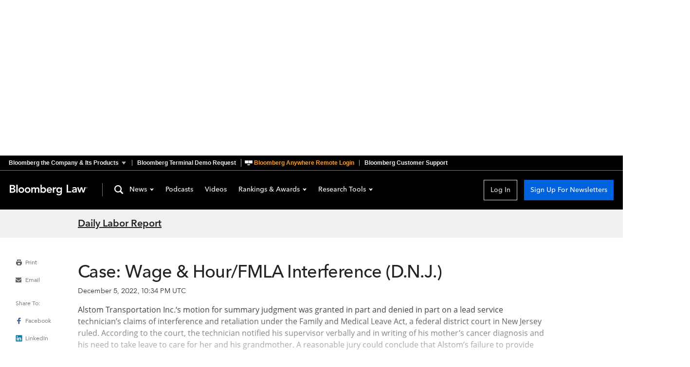

--- FILE ---
content_type: application/javascript
request_url: https://news-cdn.bindg.com/indg/assets/news/scripts/sourcepoint.js
body_size: 7960
content:
function _typeof(t) { return (_typeof = "function" == typeof Symbol && "symbol" == typeof Symbol.iterator ? function (t) { return typeof t } : function (t) { return t && "function" == typeof Symbol && t.constructor === Symbol && t !== Symbol.prototype ? "symbol" : typeof t })(t) } !function () { var t = function () { var t, e, o = [], n = window, r = n; for (; r;) { try { if (r.frames.__tcfapiLocator) { t = r; break } } catch (t) { } if (r === n.top) break; r = r.parent } t || (!function t() { var e = n.document, o = !!n.frames.__tcfapiLocator; if (!o) if (e.body) { var r = e.createElement("iframe"); r.style.cssText = "display:none", r.name = "__tcfapiLocator", e.body.appendChild(r) } else setTimeout(t, 5); return !o }(), n.__tcfapi = function () { for (var t = arguments.length, n = new Array(t), r = 0; r < t; r++)n[r] = arguments[r]; if (!n.length) return o; "setGdprApplies" === n[0] ? n.length > 3 && 2 === parseInt(n[1], 10) && "boolean" == typeof n[3] && (e = n[3], "function" == typeof n[2] && n[2]("set", !0)) : "ping" === n[0] ? "function" == typeof n[2] && n[2]({ gdprApplies: e, cmpLoaded: !1, cmpStatus: "stub" }) : o.push(n) }, n.addEventListener("message", (function (t) { var e = "string" == typeof t.data, o = {}; if (e) try { o = JSON.parse(t.data) } catch (t) { } else o = t.data; var n = "object" === _typeof(o) && null !== o ? o.__tcfapiCall : null; n && window.__tcfapi(n.command, n.version, (function (o, r) { var a = { __tcfapiReturn: { returnValue: o, success: r, callId: n.callId } }; t && t.source && t.source.postMessage && t.source.postMessage(e ? JSON.stringify(a) : a, "*") }), n.parameter) }), !1)) }; "undefined" != typeof module ? module.exports = t : t() }();
(function () { var e = false; var c = window; var t = document; function r() { if (!c.frames["__uspapiLocator"]) { if (t.body) { var a = t.body; var e = t.createElement("iframe"); e.style.cssText = "display:none"; e.name = "__uspapiLocator"; a.appendChild(e) } else { setTimeout(r, 5) } } } r(); function p() { var a = arguments; __uspapi.a = __uspapi.a || []; if (!a.length) { return __uspapi.a } else if (a[0] === "ping") { a[2]({ gdprAppliesGlobally: e, cmpLoaded: false }, true) } else { __uspapi.a.push([].slice.apply(a)) } } function l(t) { var r = typeof t.data === "string"; try { var a = r ? JSON.parse(t.data) : t.data; if (a.__cmpCall) { var n = a.__cmpCall; c.__uspapi(n.command, n.parameter, function (a, e) { var c = { __cmpReturn: { returnValue: a, success: e, callId: n.callId } }; t.source.postMessage(r ? JSON.stringify(c) : c, "*") }) } } catch (a) { } } if (typeof __uspapi !== "function") { c.__uspapi = p; __uspapi.msgHandler = l; c.addEventListener("message", l, false) } })();

window.__gpp_addFrame = function (e) { if (!window.frames[e]) if (document.body) { var t = document.createElement("iframe"); t.style.cssText = "display:none", t.name = e, document.body.appendChild(t) } else window.setTimeout(window.__gpp_addFrame, 10, e) }, window.__gpp_stub = function () { var e = arguments; if (__gpp.queue = __gpp.queue || [], __gpp.events = __gpp.events || [], !e.length || 1 == e.length && "queue" == e[0]) return __gpp.queue; if (1 == e.length && "events" == e[0]) return __gpp.events; var t = e[0], p = e.length > 1 ? e[1] : null, s = e.length > 2 ? e[2] : null; if ("ping" === t) p({ gppVersion: "1.1", cmpStatus: "stub", cmpDisplayStatus: "hidden", signalStatus: "not ready", supportedAPIs: ["2:tcfeuv2", "5:tcfcav1", "6:uspv1", "7:usnatv1", "8:uscav1", "9:usvav1", "10:uscov1", "11:usutv1", "12:usctv1"], cmpId: 0, sectionList: [], applicableSections: [], gppString: "", parsedSections: {} }, !0); else if ("addEventListener" === t) { "lastId" in __gpp || (__gpp.lastId = 0), __gpp.lastId++; var n = __gpp.lastId; __gpp.events.push({ id: n, callback: p, parameter: s }), p({ eventName: "listenerRegistered", listenerId: n, data: !0, pingData: { gppVersion: "1.1", cmpStatus: "stub", cmpDisplayStatus: "hidden", signalStatus: "not ready", supportedAPIs: ["2:tcfeuv2", "5:tcfcav1", "6:uspv1", "7:usnatv1", "8:uscav1", "9:usvav1", "10:uscov1", "11:usutv1", "12:usctv1"], cmpId: 0, sectionList: [], applicableSections: [], gppString: "", parsedSections: {} } }, !0) } else if ("removeEventListener" === t) { for (var a = !1, i = 0; i < __gpp.events.length; i++)if (__gpp.events[i].id == s) { __gpp.events.splice(i, 1), a = !0; break } p({ eventName: "listenerRemoved", listenerId: s, data: a, pingData: { gppVersion: "1.1", cmpStatus: "stub", cmpDisplayStatus: "hidden", signalStatus: "not ready", supportedAPIs: ["2:tcfeuv2", "5:tcfcav1", "6:uspv1", "7:usnatv1", "8:uscav1", "9:usvav1", "10:uscov1", "11:usutv1", "12:usctv1"], cmpId: 0, sectionList: [], applicableSections: [], gppString: "", parsedSections: {} } }, !0) } else "hasSection" === t ? p(!1, !0) : "getSection" === t || "getField" === t ? p(null, !0) : __gpp.queue.push([].slice.apply(e)) }, window.__gpp_msghandler = function (e) { var t = "string" == typeof e.data; try { var p = t ? JSON.parse(e.data) : e.data } catch (e) { p = null } if ("object" == typeof p && null !== p && "__gppCall" in p) { var s = p.__gppCall; window.__gpp(s.command, (function (p, n) { var a = { __gppReturn: { returnValue: p, success: n, callId: s.callId } }; e.source.postMessage(t ? JSON.stringify(a) : a, "*") }), "parameter" in s ? s.parameter : null, "version" in s ? s.version : "1.1") } }, "__gpp" in window && "function" == typeof window.__gpp || (window.__gpp = window.__gpp_stub, window.addEventListener("message", window.__gpp_msghandler, !1), window.__gpp_addFrame("__gppLocator"));

window._sp_queue = window._sp_queue ?? [];

function loadSourcepoint(usID, gdprID) {
  window._sp_ = {
    config: {
      accountId: 1956,
      baseEndpoint: 'https://cdn.privacy-mgmt.com',
      usnat: { includeUspApi: true },
      gdpr: {},
      isSPA: true,
      events: {
        onConsentReady: function (message_type, _uuid, _string, info) {
          if ((message_type == "usnat") && (info.applies)) {

            window._sp_footer = () =>  {
              return {
                text:'Do Not Sell Or Share My Personal Information',
                onClick: function () {
                  window._sp_.usnat.loadPrivacyManagerModal(usID)
                }
              }
            }
            if( window._setSourcepointText_) {
              window._setSourcepointText_( window._sp_footer().text)
            }

            /* code to insert the USNAT footer link */
            // document.getElementById("pmLink").style.visibility = "visible";
            // document.getElementById("pmLink").innerHTML = "Do Not Sell Or Share My Personal Information";
            // document.getElementById("pmLink").onclick = function () {
            //   window._sp_.usnat.loadPrivacyManagerModal(usID)
            // }
          }
          if ((message_type == "gdpr") && (info.applies)) {
            
            window._sp_footer = () =>  {
              return {
                text:'Manage Cookies',
                onClick: function () {
                  window._sp_.gdpr.loadPrivacyManagerModal(gdprID)
                }
              }
            }
            if(window._setSourcepointText_) {
              window._setSourcepointText_(window._sp_footer().text)
            }
            /* code to insert the GDPR footer link */
            // document.getElementById("pmLink").style.visibility = "visible";
            // document.getElementById("pmLink").innerHTML = "Manage Cookies";
            // document.getElementById("pmLink").onclick = function () {
            //   window._sp_.gdpr.loadPrivacyManagerModal(gdprID);
            // }
          }
        }
      }
    }
  }
  addSourcePointScriptTagToPage()
}

function addSourcePointScriptTagToPage() {
  const scriptTag = document.createElement('script')
  scriptTag.setAttribute('src', 'https://cdn.privacy-mgmt.com/unified/wrapperMessagingWithoutDetection.js')
  scriptTag.setAttribute('async', true)
  scriptTag.setAttribute('defer', true)
  scriptTag.setAttribute('onload', 'window._sp_.executeMessaging()')

  document.head.appendChild(scriptTag)
}

